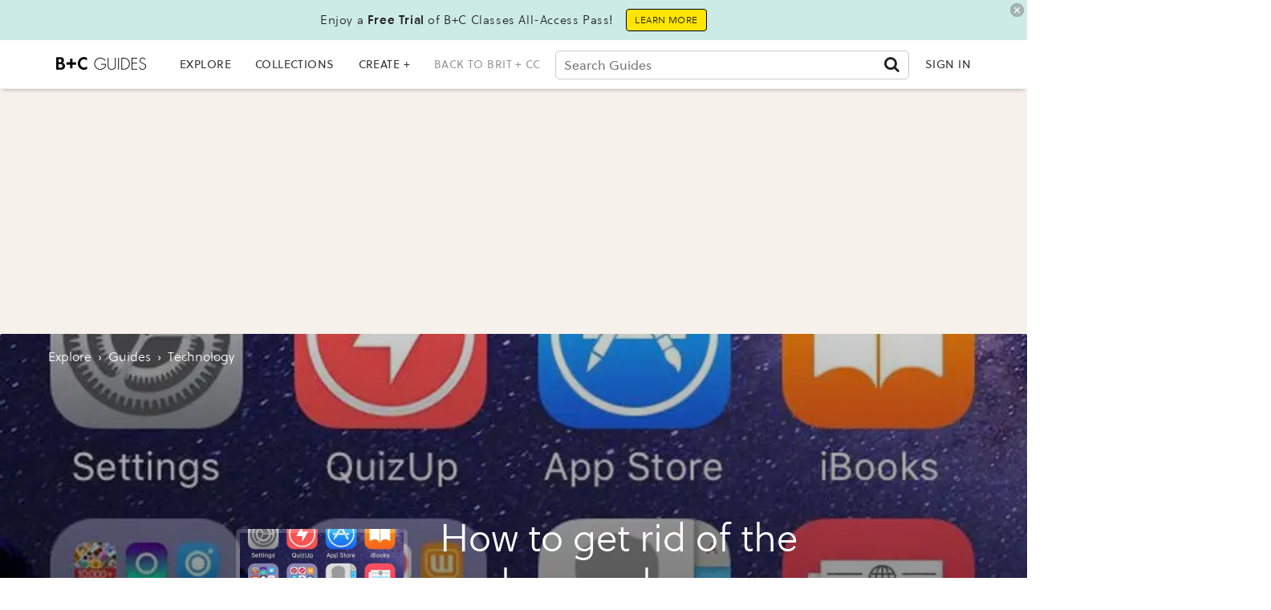

--- FILE ---
content_type: text/css
request_url: https://htlbid.com/v3/snapguide.com/htlbid.css
body_size: 481
content:
@media screen and (min-width:0px) and (min-height:0px){.htlad-Snapguide_Collection_Page{min-height:250px}.htlad-Snapguide_Social_Banner{min-height:250px}.htlad-Snapguide_Collection_Page,.htlad-Snapguide_Social_Banner{display:flex;justify-content:center;align-items:center}}@media screen and (min-width:970px) and (min-height:0px){.htlad-Snapguide_Collection_Page{min-height:250px}.htlad-Snapguide_leaderboard{min-height:250px}.htlad-Snapguide_Social_Banner{min-height:250px}.htlad-Snapguide_Collection_Page,.htlad-Snapguide_Social_Banner,.htlad-Snapguide_leaderboard{display:flex;justify-content:center;align-items:center}}

--- FILE ---
content_type: text/plain; charset=utf-8
request_url: https://tag.bounceexchange.com/3533/i.js
body_size: 3186
content:
(function() { function bxBootstrap() {
	var re = /bot|crawl|slurp|spider|mediapartners|headlesschrome|snap-prefetch|remotasks|woorank|uptime\.com|facebookexternalhit|facebookcatalog/i;
	if (re.test(navigator.userAgent) || navigator.userAgent == '') {
		return;
	}

	if (!(window.bouncex&&bouncex.website)) {
		var pushedData = [];
		var pushedClientEvents = [];
		if(window.bouncex && bouncex.push && bouncex.length){
			pushedData = bouncex;
		}
		if (window.bouncex && bouncex.clientEvents && bouncex.clientEvents.length) {
           pushedClientEvents = bouncex.clientEvents;
        }
		window.bouncex = {};
		bouncex.pushedData = pushedData;
		bouncex.pushedClientEvents = pushedClientEvents;
		bouncex.website = {"id":3533,"name":"Hashtag Labs | Brit & Co","cookie_name":"bounceClientVisit3533","domain":"brit.co","ct":"bind_to_domain","ally":0,"ei":0,"tcjs":"","cjs":"/* enable.feature.TCF_ENABLE_NEW_PURPOSE_LIST */","force_https":false,"waypoints":false,"content_width":900,"gai":"","swids":"","sd":0,"ljq":"auto","campaign_id":0,"is_preview":false,"aco":{"first_party_limit":"3500","local_storage":"1"},"cmp":{"gdpr":1,"gmp":0,"whitelist_check":0},"burls":[],"ple":false,"fbe":true,"ffs":"","mas":2,"map":1,"gar":true,"ete":2,"ettm":true,"etjs":"","dge":true,"bxidLoadFirst":false,"pie":true,"cme":false,"gbi_enabled":1,"bpush":false,"pt":{"article":{"testmode":false,"val":[[{"activation":"js","prop":"","prop2":"","prop3":"","val":"!!document.querySelector('meta[property=\"og:type\"][content=\"article\"]');"}]]},"cart":{"testmode":true,"val":[[{"activation":"current_page_url","prop":"contains"}]]},"cateogry":{"testmode":false,"val":[[{"activation":"js","prop":"","prop2":"","prop3":"","val":"!!document.querySelector('.js-brick-description[data-name=\"Section\"]');"}]]},"checkout":{"testmode":false,"val":[[{"activation":"js","prop":"","prop2":"","prop3":"","val":"jQuery('body').hasClass('checkout-page ');"}]]},"gallery":{"testmode":false,"val":[[{"activation":"js","prop":"","prop2":"","prop3":"","val":"jQuery('main#slideshows-app').length > 0 && jQuery('meta[property=\"og:type\"]').prop('content') === 'article' && jQuery('.article-content').length > 0;"}]]},"guide":{"testmode":false,"val":[[{"activation":"js","prop":"","prop2":"","prop3":"","val":"window.location.pathname === '/spring-guide/';"}]]},"home":{"testmode":false,"val":[[{"activation":"js","prop":"","prop2":"","prop3":"","val":"jQuery('main#homepage-app').length > 0;"},{"activation":"js","prop":"","prop2":"","prop3":"","val":"window.location.pathname === '/';"}]]},"product":{"testmode":false,"val":[[{"activation":"js","prop":"","prop2":"","prop3":"","val":"jQuery('main#courses-app').hasClass('course');"}]]},"search":{"testmode":false,"val":[[{"activation":"current_page_url","prop":"contains","prop2":"","prop3":"","val":"&search="}]]},"shopping":{"testmode":false,"val":[[{"activation":"js","prop":"","prop2":"","prop3":"","val":"window.location.pathname === '/shopping/';"}]]},"video":{"testmode":false,"val":[[{"activation":"current_page_url","prop":"contains","prop2":"","prop3":"","val":"/video/"}]]}},"els":{"Endcap":".around-the-web","Infeed":"article h3 + p, article h3 + .bxc + p","Masthead":"#top_ad_banner","mastheadtest":".htlad-Top_Leaderboard"},"vars":[{"name":"page_type","polling":"all","persist":"no","page_types":[],"testmode":false,"default":"false","code":"(function(){\n    if (jQuery('meta[property=\"og:type\"]').prop('content') === 'article' && jQuery('.article-content').length > 0 && jQuery('main#slideshows-app').length === 0 && window.location.search.indexOf('?search') === -1) {\n         bouncex.website.pts = 'article';\n         return 'article';\n    } else if (jQuery('main#slideshows-app').length > 0 && jQuery('meta[property=\"og:type\"]').prop('content') === 'article' && jQuery('.article-content').length > 0) {\n        bouncex.website.pts = 'gallery';\n        return 'gallery';\n    } else if (window.location.search !== '' && window.location.search.indexOf('?search') > -1) {\n        bouncex.website.pts = 'search';\n        return 'search';\n    } else if (jQuery('main#courses-app').hasClass('course')) {\n         bouncex.website.pts = 'product';\n        return 'product';\n    } else if (window.location.pathname === '/spring-guide/') {\n        bouncex.website.pts = 'guide';\n        return 'guide';        \n    } else if (window.location.pathname === '/shopping/') {\n        bouncex.website.pts = 'shopping';\n        return 'shopping';           \n    }\n    return bouncex.website.pts;\n})();","trigger":"pageload"},{"name":"video_visible","polling":"all","persist":"no","page_types":[],"testmode":false,"default":"false","code":"jQuery('div.video-player.loaded').length > 0 || jQuery('.video.jw-video:visible').length > 0 || bouncex.website.pts === 'video';","trigger":"pageload"},{"name":"ad_visible","polling":"all","persist":"no","page_types":[],"testmode":false,"default":"false","code":"jQuery('div[id*=google_ads_iframe_]').length > 0;","trigger":"pageload"},{"name":"modal_visible","polling":"all","persist":"no","page_types":[],"testmode":false,"default":"false","code":"jQuery('.listbuilder-popup-scale').is(':visible');","trigger":"pageload"},{"name":"dfp_rblock","polling":"all","persist":"no","page_types":[],"testmode":false,"default":"false","code":"(function() {\n    if (!bouncex.dfpRan) {\n        bouncex.dfpRan = true;\n        return 'not_ready';\n    }\n    function check() {\n        bouncex.dfp_loaded = false || bouncex.dfp_loaded;\n        var slots = window.googletag && typeof googletag.pubads == 'function' && typeof googletag.pubads().getSlots == 'function'? googletag.pubads().getSlots() : [];\n        var numSlots = slots.length;\n        for (var i = 0; i < numSlots; i++) {\n            var slotInfo = slots[i] && typeof slots[i].getResponseInformation == 'function'? slots[i].getResponseInformation() : false;\n            if (slotInfo && slotInfo.lineItemId) {\n                bouncex.dfp_loaded = true;\n                if (bouncex.website.gbi.rblocks && bouncex.website.gbi.rblocks.indexOf(slotInfo.lineItemId) > -1) {\n                    return 'sponsor';\n                }\n            }\n        }\n        if (bouncex.dfp_loaded) {\n            return 'allow';\n        }\n        return 'not_ready';\n    }\n    if (bouncex.website.gbi.rblocks) {\n        if (!bouncex.website.gbi_enabled) {\n            return 'disabled';\n        } else if (bouncex.dfp_loaded) {\n            return null;\n        } else if (window.googletag && googletag.apiReady && googletag.pubadsReady) {\n            return check();\n        } else if (typeof window.googletag === 'undefined') {\n            return 'no_googletag';\n        }\n        return 'fallback';\n    } else {\n        return 'not_ready';\n    }\n})()","trigger":"pageload"},{"name":"htl_keytag","polling":"all","persist":"no","page_types":[],"testmode":false,"default":"false","code":"jQuery('script[type=\"application/ld+json\"]').length > 0 && jQuery('script[type=\"application/ld+json\"]').text().indexOf('sponsored') > -1;","trigger":"pageload"}],"dgu":"pixel.cdnwidget.com","dgp":false,"ba":{"enabled":0,"fbte":0},"biu":"assets.bounceexchange.com","bau":"api.bounceexchange.com","beu":"events.bouncex.net","ibx":{"tjs":"","cjs":"","miw":1,"mibcx":1,"te":0,"cart_rep":{"get":"","set":""},"ulpj":null,"cus":"","miw_exclude":"","enabled":0},"etjson":null,"osre":true,"osru":"osr.bounceexchange.com/v1/osr/items","checkDfp":true,"gamNetwork":"112497074","spa":0,"spatm":1,"preinit_cjs":"","crs":{"integrations":null,"pageCount":null},"mat":0,"math":0,"cpnu":"coupons.bounceexchange.com","dfpcms":0,"sms":{"optm":"","eventSharing":false,"shqId":"","enabled":0},"pde":true,"fme":false,"fmx":"","uid2":false,"iiq":false,"sdk":{"android":{"enabled":false,"enabledVersions":[],"eventModifications":null},"ios":{"enabled":false,"enabledVersions":[],"eventModifications":null}},"onsite":{"enabled":1},"ads":{"enabled":1},"pubs":{"enabled":1},"websdk":{"enabled":0,"devMode":0},"ga4_property_id":"","ga4_measurement_id":"","tag_state_domain":"","tag_state_domain_enabled":false,"tag_state_sst_enabled":false}
;

		bouncex.tag = 'tag3';
		bouncex.$ = window.jQuery;
		bouncex.env = 'production';
		bouncex.restrictedTlds = {"casl":{"ca":1},"gdpr":{"ad":1,"al":1,"at":1,"ax":1,"ba":1,"be":1,"bg":1,"by":1,"xn--90ais":1,"ch":1,"cy":1,"cz":1,"de":1,"dk":1,"ee":1,"es":1,"eu":1,"fi":1,"fo":1,"fr":1,"uk":1,"gb":1,"gg":1,"gi":1,"gr":1,"hr":1,"hu":1,"ie":1,"im":1,"is":1,"it":1,"je":1,"li":1,"lt":1,"lu":1,"lv":1,"mc":1,"md":1,"me":1,"mk":1,"xn--d1al":1,"mt":1,"nl":1,"no":1,"pl":1,"pt":1,"ro":1,"rs":1,"xn--90a3ac":1,"ru":1,"su":1,"xn--p1ai":1,"se":1,"si":1,"sj":1,"sk":1,"sm":1,"ua":1,"xn--j1amh":1,"va":1,"tr":1}};
		bouncex.client = {
			supportsBrotli: 1
		};
		bouncex.assets = {"ads":"a2b6e111622bb2d47d82e53050955d54","creativesBaseStyles":"a53944a2","gam_112497074":"//assets.bounceexchange.com/assets/gam/112497074/db595b1159de7538d3e5adebd42f64f8.json","gpsAuction":"bbb80866120d17013073bb6d284cbd6b","inbox":"d6c8d32b386d0fba348241d2c8b6dbc7","onsite":"1238d00d70e4de87443df9eb69ff1a61","sms":"e39203556bab2366e56296ce42e974a7","websdk":"13f6b0f39e04cf863272873488f120ed","website_campaigns_3533":"9b1d249e120029257c5762e2db35db35"};
		bouncex.push = function(pushData) {
			bouncex.pushedData.push(pushData);
		}

		var runtime = document.createElement('script');
		runtime.setAttribute('src', '//assets.bounceexchange.com/assets/smart-tag/versioned/runtime_c81e76ee00d795b1eebf8d27949f8dc5.br.js');
		runtime.setAttribute('async', 'async');

		bouncex.initializeTag = function() {
			var script = document.createElement('script');
			script.setAttribute('src', '//assets.bounceexchange.com/assets/smart-tag/versioned/main-v2_c317ec79de77021d7641ad42619804dd.br.js');
			script.setAttribute('async', 'async');
			document.body.appendChild(script);


			var deviceGraphScript = document.createElement('script');
			deviceGraphScript.setAttribute('src', '//assets.bounceexchange.com/assets/smart-tag/versioned/cjs_min_92abedfd1b9757a428bfcd7452d0081f.js');
			deviceGraphScript.setAttribute('async', 'async');
			var dgAttrs = [{"Key":"id","Value":"c.js"},{"Key":"async","Value":"true"},{"Key":"data-apikey","Value":"2^HIykD"},{"Key":"data-cb","Value":"bouncex.dg.initPostDeviceGraph"},{"Key":"data-bx","Value":"1"},{"Key":"data-fire","Value":"1"},{"Key":"data-adcb","Value":"bouncex.dg.getAdsOptStatus"}];
			if (dgAttrs) {
				for (var i = 0; i < dgAttrs.length; i++) {
					deviceGraphScript.setAttribute(dgAttrs[i].Key, dgAttrs[i].Value);
				}
			}
			document.body.appendChild(deviceGraphScript);

			bouncex.initializeTag = function() {};
		};

		runtime.onload = bouncex.initializeTag;
		document.body.appendChild(runtime);

	}


}

if (document.readyState === "loading") {
	document.addEventListener("DOMContentLoaded", bxBootstrap);
} else {
	bxBootstrap();
}})();

--- FILE ---
content_type: text/javascript
request_url: https://guides.brit.co/static/dist/social-ux/6442.660155c1f45aa392ae30.bundle.mjs
body_size: 6361
content:
"use strict";(self.webpackChunksocialUX=self.webpackChunksocialUX||[]).push([[6442],{9344:function(e,t,n){function o(){return Promise.all([n.e(1466),n.e(1742)]).then(n.bind(n,1742)).then((e=>e.default))}function r(e){return Promise.all([n.e(1466),n.e(1742)]).then(n.bind(n,1742)).then((t=>t.default(e||{})))}n.d(t,{A:function(){return r},C:function(){return o}})},1759:function(e,t,n){const o=(0,n(3964).A)(((e,t)=>{if("object"==typeof t)return(Array.isArray(e)?e:[e]).reduce(((e,t)=>e&&e[t]?e[t]:void 0),t)}));t.A=o},590:function(e,t,n){n.d(t,{F:function(){return i},O:function(){return s}});var o=n(298);const r="/core/feeds/avatar/";function s(e){return(0,o.af)(r,"POST",{logo:e})}function i(e){const t=new FormData;return t.append("logo",e),(0,o.MF)(r,"POST",t)}},4764:function(e,t,n){n.d(t,{a:function(){return s},v:function(){return i}});var o=n(298);function r(e){return`/core/feeds/site/${e}`}function s(e){return(0,o.mQ)(r(e),"GET")}function i(e,t){return(0,o.af)(r(e),"PUT",{id:e,...t})}},6864:function(e,t,n){n.d(t,{U5:function(){return c},Vy:function(){return i},h1:function(){return s}});var o=n(298);function r(e){return e?`?voter_id=${e}`:""}function s(e,t,n){return(0,o.mQ)(function(e,t,n){return`/core/v1.1/sites/${e}/posts/${t}/poll${n=r(n)}`}(e,t,n))}function i(e,t,n,s){return(0,o.af)(function(e,t,n){return`/core/v1.1/sites/${e}/posts/${t}/poll/votes${n=r(n)}`}(e,t,n),"POST",s)}function c(e){return(0,o.mQ)(`/core/v1/polls/post:${e}:comments:reviews`)}},3195:function(e,t,n){function o(e,t){let n,o=null;return function(...r){let s=!0;null!=o&&(s=e.apply(null,o.concat(r))),o=r,s&&(n&&(n(),n=null),n=t.apply(null,r))}}n.d(t,{A:function(){return o}})},1592:function(e,t,n){n.d(t,{A:function(){return s}});var o=n(6382);const r=(0,n(3964).A)((function(e,t,n,o,r){return o().then((t=>t(e))).then((e=>e(t,n,r)))}));function s(e,t,n,s){const i=e in window.RM_OVERRIDES?window.RM_OVERRIDES[e]:null,c=i||s;return(0,o.A)().then((e=>{const o=r(e,t,n),a=i?()=>o(s,null):null;return o(c,a).then((t=>[e,t]))}))}},4868:function(e,t,n){n.d(t,{U:function(){return r}});var o=n(3964);const r=(0,o.A)(((e,t,n,o,r)=>{n.classList.add("loaded","rm-preact");const s=e.preact.h(t,o);return e.preact.render(s,n,r)}));t.A=(0,o.A)((function(e,t,n,o){return r(e,t,n,o,null)}))},1443:function(e,t,n){n.d(t,{p:function(){return r},x:function(){return i}});var o=n(1759);function r(e,t,n=!0){const r=[];return Object.keys(t).forEach((i=>{const c=e[i],a=(0,o.A)("message")(t[i])||t[i];((0,o.A)("validation")(t[i])||s(n))(c)||r.push(a)})),r}const s=e=>t=>!(e&&!t||null==t),i=e=>e&&/^(([^<>()\[\]\\.,;:\s@"]+(\.[^<>()\[\]\\.,;:\s@"]+)*)|(".+"))@((\[[0-9]{1,3}\.[0-9]{1,3}\.[0-9]{1,3}\.[0-9]{1,3}\])|(([a-zA-Z\-0-9]+\.)+[a-zA-Z]{2,}))$/.test(String(e).toLowerCase())},6442:function(e,t,n){n.r(t),n.d(t,{default:function(){return je}});var o=n(3195),r=n(959),s=n(367),i=n(254),c=n(1592);const a=e=>{const t=u(e);document.body.appendChild(t);const n=document.getSelection().rangeCount>0?document.getSelection().getRangeAt(0):"";l(t),document.body.removeChild(t),n&&(document.getSelection().removeAllRanges(),document.getSelection().addRange(n))},u=e=>{const t=document.createElement("textarea");return t.value=e,t.setAttribute("readonly",""),t.style.position="absolute",t.style.left="-9999px",t},l=e=>{e.select(),document.execCommand("copy")};var d=n(48);const m=()=>n.e(1541).then(n.bind(n,1541)).then((e=>e.default));var f=n(3964),p=n(4868),h=n(9344);const g=(0,f.A)((function([e,t],n,o){(0,p.U)(e,t,n,o,n.children[0])})),v=()=>n.e(7490).then(n.bind(n,7490)).then((e=>e.default));function C(e,t,n,o){return(0,c.A)("NativeTalkCommentBox",e,{layoutStatus:t,showRating:n,editorLoader:h.A,Review:o},v)}const A=(0,f.A)((function([e,t],n,o,r,s){r&&(o.textContent=""),(0,p.A)(e,t,o,{comments:s,shouldDisable:!1,...n})})),k=()=>n.e(3871).then(n.bind(n,3871)).then((e=>e.default)),b=(0,f.A)((function([e,t],n,o){(0,p.A)(e,t,n,o)})),I=()=>n.e(7889).then(n.bind(n,7889)).then((e=>e.default));function _(e){return(0,c.A)("NativeTalkLoadMore",e,{},I)}const w=(0,f.A)((function([e,t],n,o){(0,p.A)(e,t,n,o)})),y=()=>n.e(8616).then(n.bind(n,8616)).then((e=>e.default));function L(e){return(0,c.A)("NativeTalkReorder",e,{},y)}const S=()=>n.e(520).then(n.bind(n,520)).then((e=>e.default));function R(e){return(0,c.A)("NativeTalkReview",e,{},S)}const $=(0,f.A)((function([e,t],n,o){n&&(n.classList.remove("hidden"),(0,p.A)(e,t,n,o))})),P=()=>n.e(9474).then(n.bind(n,9474)).then((e=>e.default));function T(e,t){return(0,c.A)("NativeTalkPostReview",e,{Review:t},P)}function O(e,t){e.children.length||e.appendChild(t.cloneNode(!0))}var E=n(1759),x=n(298),j=n(1443);const N={order:"oldest",limit:10,offset:0,mode:"public"},B=e=>{const{siteId:t,postId:n,messageId:o,order:r,offset:s,limit:i,excludedIds:c,mode:a}={...N,...e};let u=`order=${r}&limit=${i}&offset=${s}&mode=${a}`;return u+=c?`&excluded_ids=${c}`:"",`/core/v1/sites/${t}/talks/post:${n}:comments/messages${o?`/${o}/replies`:""}?${u}`};function U(e){const{siteId:t,postId:n,messageId:o}=e;return`/core/v1/sites/${t}/talks/post:${n}:comments/messages/${o}/reactions`}function M(e){const t=(0,j.p)(e,{siteId:"missing siteId",postId:"missing postId"});if(t.length>0)return Promise.reject(t);const n=B(e);return(0,x.mQ)(n).then((t=>{const n=e.limit||N.limit;return[t,{offset:(e.offset||0)+n,limit:n}]}))}function D(e,t,n,o){return(0,x.mQ)(function(e,t,n,o){return`/core/v1/sites/${e}/talks/post:${t}:comments?include=featured-messages,authors,reactions,replies,poll,bans&order=${n}&limit=${o}`}(e,t,n,o),"GET")}var q=n(6864),F=n(590),Q=n(4764),J=n(7611),V=n(9124);let z={featuredComments:[],forcedComments:[],topLevelComments:[],disabled:!1,review:{poll:{reactions:{rating:{stars:{count:0,total:0}}}},vote:{reactions:{rating:{stars:!1}}}}};function G(e,t){return e.reduce(((e,n)=>(e[n[t]]=n,e)),{})}function X(e,t,n,o,r,s){const i=function(e,t){return t.forEach((t=>{t.author_id in e&&(e[t.author_id].isBanned=!0)})),e}(n,s),c=G(r,"message_id");return o.map((({author_id:n,...o})=>{const r=o.parents&&o.parents.length>0?[...o.parents,o.id].join(","):o.id,s=`${e}?messageid=${t}:${r}#comment-${o.id}`,a=encodeURIComponent(s),u=c[o.id]?c[o.id].reaction:null;return{...o,author_id:n,shareUrl:s,encodedUrl:a,reaction:u,replies:[],author:i[n]||o.author}}))}function Z(e,{...t}){const n={[e.owner_id]:e};return Object.entries(t).reduce(((e,[t,o])=>(e[t]=function(e,t){return t.map((({author_id:t,...n})=>({...n,author_id:t,author:e[t]||n.author})))}(n,o),e)),{})}function K(e){const t=G(e,"id");let n=[];return e.forEach((e=>{if(e.parents&&e.parents.length){const n=Array.isArray(e.parents)?e.parents[0]:e.parents.split(",")[0],o=t[n];o&&o.replies.push(e)}else n.push(e)})),n}const H=(0,f.A)((function(e,t){const n=e.querySelector('script[type="rm-preact-state"]');n&&(n.textContent=JSON.stringify(t))}));function W(e,t,n,o,r,s){return X(t,e,G(n,"owner_id"),o,r,s)}function Y(e,t,{authors:n,messages:o,replies:r,reactions:s,bans:i}){const c=s||[],a=i||[];return K([...W(e,t,n,o,c,a),...W(e,t,n,r,c,a)])}function ee(e,t,{authors:n,message:o,reactions:r,bans:s}){return W(e,t,n,[o],r,s||[])}function te(e,t,n){return n.map((n=>(n.replies.length&&(n.replies=te(e,t,n.replies)),n.author_id===t?{...n,status:e}:{...n})))}function ne(e,t,n){return["featuredComments","forcedComments","topLevelComments"].reduce(((n,o)=>(n[o]=te(e,t,n[o]),n)),{...n})}const oe={onFeatureClick:J.A,onApproveClick:J.A,onRejectClick:J.A,onAuthorRate:J.A},re={onToggleBan:J.A},se={onReplyClick:J.A,onPublishClick:J.A,onCommentBoxClick:J.A,onDislikeClick:J.A,onLikeClick:J.A,onNewAvatar:J.A};function ie(e,t,n){return M({...e,order:t,offset:n||0})}function ce(e,t){let n,o,r,s,i;return e.find(((e,c)=>{if(e.id===t)return n=e,r=c,!0;if(e.replies.length){const a=ce(e.replies,t);if(a)return s=!0,o=e,i=c,[n,r]=a,!0}}))?[n,r,s,o,i]:null}function ae(e,t,n,o,r,s){let i=e,c=n;if(o){const e=r.replies.slice(0,c),t=r.replies.slice(c+1);r.replies=[...e,i,...t],c=s,i={...r}}return[...t.slice(0,c),i,...t.slice(c+1)]}function ue(e,t,n){return function(o,r,s,i){const c=r[s],a=ce(c,i);if(!a)return Promise.resolve(r);const[u]=a;return!n&&u.replies.length>=10?Promise.resolve(r):function(e,t,n){return function(e){const t=(0,j.p)(e,{messageId:"missing messageId"});return t.length>0?Promise.reject(t):M(e)}({...e,messageId:t,offset:n||0})}(o,i,u.replies.length).then((([n])=>function(e,t,{authors:n,replies:o,reactions:r,bans:s}){return W(e,t,n,o,r||[],s||[])}(e,t,n))).then((e=>{!function(e,t){const[n,o,r,s]=e;if(r){const e=s.replies.slice(0,o),n=s.replies.slice(o);return s.replies=[...e,...t,...n],s}n.replies=[...n.replies,...t]}(a,e)})).then((()=>({...r,[s]:[...c]})))}}function le(e,t){return function(n,o,r,s){return ie(n,s,0).then((([{talk:n,...s}])=>{const i=Y(e,t,s);return[{...o,[r]:i},n.counts]}))}}function de(e,t){return function(n,o,r,s){const i=o[r];return ie(n,s,i.length).then((([{talk:n,...s}])=>{const c=Y(e,t,s),a=[...i,...c];return[{...o,[r]:a},n.counts]}))}}function me(e,t,n){return function(o,r,s,i){const c=r[s],a=ce(c,i);if(!a)return Promise.resolve(r);const[u,...l]=a;let d;const m={...o,messageId:i};return d=u.reaction===n?function(e){const t=(0,j.p)(e,{siteId:"missing siteId",postId:"missing postId",messageId:"missing messageId"});return t.length>0?Promise.reject(t):(0,x.mQ)(U(e),"DELETE")}(m):function(e,t){const n=(0,j.p)(e,{siteId:"missing siteId",postId:"missing postId",messageId:"missing messageId"});return n.length>0?Promise.reject(n):(0,x.af)(U(e),"POST",{...e,reaction:t})}(m,n),d.then((n=>ee(e,t,n))).then((e=>{const t=ae(e[0],c,...l);return{...r,[s]:t}}))}}function fe(e){return function(t,n,o,r){const s=n[o],i=ce(s,r);if(!i)return Promise.resolve(n);const[c,...a]=i;return c.status===e?Promise.resolve(n):function(e,t){const n=(0,j.p)(e,{siteId:"missing siteId",messageId:"missing messageId"});return n.length>0?Promise.reject(n):(0,x.af)(function(e){const{siteId:t,messageId:n}=e;return`/core/v1/sites/${t}/talks/dashboard/messages?ids=${n}`}(e),"POST",{ids:e.messageId,changes:[{status:t}]})}({...t,messageId:r},e).then((()=>{const t=ae({...c,status:e},s,...a);return{...n,[o]:t}}))}}function pe(e,t,n,o){const r=ce(e[t],n);if(!r)return Promise.resolve(e);const[s]=r,i=s.author;return(c=i.id,a=o,(0,x.af)(`/core/feeds/rating/${c}`,"PUT",{id:c,rating:a})).then((({rating:t})=>{const{topLevelComments:n,featuredComments:o,forcedComments:r}=e;return{...e,...Z({...i,rating:t},{topLevelComments:n,featuredComments:o,forcedComments:r})}}));var c,a}function he(e){return function(t,n,o,r){const s=ce(n[o],r);if(!s)return Promise.resolve(n);const[i]=s,c=i.author,a=c.owner_id;return new Promise((o=>{(0,V.A)(e,{title:"User Actions",body:`Are you sure you want to ${c.isBanned?"unban":"ban"} the user?`,negativeAction:{label:"Cancel",callback:()=>o(n)},possitiveAction:{label:"OK",callback:()=>function(e){let o;const r=c.isBanned;var s,i;r?(s=t.siteId,i=a,o=(0,x.af)(function(e,t){return`/core/v1/sites/${e}/talks/bans/${t}`}(s,i),"DELETE",{author_id:i})):o=function(e,t,n){return(0,x.af)(function(e){return`/core/v1/sites/${e}/talks/bans`}(e),"POST",{author_id:t,messages:"hide"})}(t.siteId,a),o.then((()=>{const{topLevelComments:e,featuredComments:t,forcedComments:o}=n;return{...n,...Z({...c,isBanned:!r},{topLevelComments:e,featuredComments:t,forcedComments:o})}})).then((e=>r?e:ne("rejected",c.owner_id,e))).then(e)}(o)}})}))}}function ge(e,t){return{onOrderChange:le(e,t),loadMoreComments:de(e,t),onShowMore:ue(e,t,!0),onShowReplies:ue(e,t,!1)}}function ve(e,t){return function(n,o,r,s){const i=o.topLevelComments;let c=o.review.vote,a=o.review.poll;const u="reactions"in c&&"rating"in c.reactions&&c.reactions.rating.stars,l=u?null:r;return function(e,t,n,o){const r={site_id:e,talk_id:t,text:n,prepend:!0,messageId:0};return o&&(r.payload={review_score:o}),(0,x.af)(`/core/v1/sites/${e}/talks/${t}/messages`,"POST",r)}(n.siteId,e,s,l).then((n=>ee(e,t,n))).then((e=>{const t=[...e,...i];return!u&&r&&(c={reactions:{rating:{stars:r}}},a.reactions.rating.stars.count||(a={reactions:{rating:{stars:{count:1,total:r}}}})),{...o,review:{poll:a,vote:c},topLevelComments:t}})).catch((e=>{const{message:t}=e;return{...o,error:t}}))}}function Ce(e,t){return function(n,o,r,s){let i,c,a;return["topLevelComments","forcedComments","featuredComments"].find((e=>(c=e,a=o[c],i=ce(a,s),i))),i?function(e,t,n,o){const r={site_id:e,talk_id:t,text:n,messageId:o,prepend:!0};return(0,x.af)(function(e,t,n){return`/core/v1/sites/${e}/talks/${t}/messages/${n}/replies`}(e,t,o),"POST",r)}(n.siteId,e,r,s).then((n=>ee(e,t,n))).then((e=>function(e,t){const[n,o,r,s]=e;if(r){const e=s.replies.slice(0,o),n=s.replies.slice(o+1),r=s.replies[o];return s.replies=[...e,r,...t,...n],s}return n.replies=[...t,...n.replies],n}(i,e))).then((e=>(e.counts.replies.public.total+=1,e.counts.replies.total+=1,{...o,[c]:a}))).catch((e=>{const{message:t}=e;return{...o,error:t}})):Promise.resolve(o)}}function Ae(e,t,n){return function(o,r){return(0,F.F)(r).then((({logo:e,image_id:n})=>(0,Q.v)(t.id,{logo:e,storage:n}))).then((({display_logo:r})=>{let s,i;if(["topLevelComments","forcedComments","featuredComments"].find((e=>o[e].find((e=>{const n=e.author;n.id!==t.id||(s=n)})))),s){const e={...s,image:r},{topLevelComments:t,forcedComments:n,featuredComments:c}=o;i={...o,...Z(e,{topLevelComments:t,forcedComments:n,featuredComments:c}),authors:o.authors||{}}}else i={...o,authors:o.authors||{},uploadingAvatar:!1};return n(i),e.refreshUserInfo(),i}))}}const ke=(0,E.A)("id"),be={max:null,min:0},Ie=(0,f.A)((function([e,t,n,o,r],s,i,c,a,u,l,d,m){const p=!d,h=p&&m.runnerSite.permissions.manage_post_comments,g=p&&m.runnerSite.permissions.manage_users,v=parseInt(s.dataset.limit,10),C={wordsLimit:s.dataset.wordsPerMessage?JSON.parse(s.dataset.wordsPerMessage):be},A=p?function(e,t){return function(n,o,r,s,i){const c=e?{onFeatureClick:fe("featured"),onApproveClick:fe("approved"),onRejectClick:fe("rejected"),onAuthorRate:pe}:oe,a=t?{onToggleBan:he(r)}:re;return{...ge(n,o),...c,...a,onCommentBoxClick:J.A,onReplyClick:Ce(n,o),onPublishClick:ve(n,o),onDislikeClick:me(n,o,"dislike"),onLikeClick:me(n,o,"like"),onNewAvatar:Ae(r,s,i)}}}(h,g):function(e){return function(...t){const n=function(e,t){return{...ge(e,t),...se,...oe,...re}}(...t);return function(e,t){const n=function(e){const t=e.querySelector("template");if(t)return t.content?t.content:t.children[0];{const e=document.createElement("div");return e.classList.add("login-signup-wrapper"),e}}(e);function o(e){O(e.target.closest(".comment--item-text").querySelector(".comment-login-wrp"),n)}function r(e){O(e.target.closest(".comment--item-text-input").parentNode.querySelector(".comment-login-wrp"),n)}return{...t,onCommentBoxClick:r,onPublishClick:r,onReplyClick:o,onDislikeClick:o,onLikeClick:o}}(e,n)}}(s),k=m?m.profileSite:{},b=A(u,l,i,k,H(s)),I=s.querySelector(".comment-header"),_=s.querySelector(".talk--load_more-wrp"),w=s.querySelector(".talk--messages__featured"),y=s.querySelector(".talk-linked-comment"),L=s.querySelector(".talk--messages__top_level"),S=s.querySelector(".talk__review"),R=s.querySelector(".add-comment"),$=Ee(n,S,p),P=$e(_,o,b),T=Pe(I,r,b),E=[t,b,p,h,g,k,C],x=Oe(...E,w,"featuredComments"),j=Oe(...E,y,"forcedComments"),N=Oe(...E,L,"topLevelComments"),B=Se(R,e,p,k,b,C),U=(0,f.A)(((e,t,n,o)=>{const r={siteId:c,postId:a,limit:v,mode:h||g?"manage":"public",order:t,excludedIds:[...o.featuredComments||[],...o.forcedComments||[]].map(ke)},s=U(!1),i=U(!1,t,n);[x,j,N].forEach((t=>t(e,r,o,i))),[P,T].forEach((e=>e(r,o,s,t,n))),B(r,o,i),$(o)})),q=function(e,t,n){let o={...z};const r=e.querySelector('script[type="rm-preact-state"]');if(!r)return o;try{return o={...o,...JSON.parse(r.textContent)},function(e,t,{authors:n,disabled:o,review:r,...s}){return Object.entries(s).reduce(((o,[r,s])=>{const i=X(e,t,n,s,[],[]);return o[r]=K(i),o}),{disabled:o,review:r})}(n,t,o)}catch(e){return console.error("Error parsing state",e),o}}(s,u,l),F=s.dataset.order||"best",Q="true"===(s.dataset.show_rating||"").toLowerCase();U(s.dataset.contentRendered,F,_&&_.classList.contains("has_load_more"),q),s.dataset.contentRendered=1,p&&!s.dataset.didLoggedInRefresh?(s.dataset.didLoggedInRefresh=1,function({forcedComments:e,...t},n,o,r,s,i,c,a,u,l){const d=[D(n,o,i,c).then((e=>{const t={...e,messages:e.messages.featured};return Y(r,s,t)})).then((t=>{const l=[...t,...e].map(ke);return M({siteId:n,postId:o,order:i,limit:c,excludedIds:l,mode:a||u?"manage":"public"}).then((([e])=>Y(r,s,e))).then((n=>({topLevelComments:n,featuredComments:t,forcedComments:e})))})).catch((e=>{console.error(e);const{topLevelComments:n,featuredComments:o,forcedComments:r}=t;return{topLevelComments:n,featuredComments:o,forcedComments:r}}))];return!0===l?(d.unshift(_e(t,o)),Promise.all(d).then((([e,n])=>({...t,review:e,...n})))):Promise.all(d).then((([e])=>({...t,...e})))}(q,c,a,u,l,F,v,h,g,Q).then(U(!1,s.dataset.order||"best",_&&_.classList.contains("has_load_more")))):s.dataset.didLoggedOutRefresh||(s.dataset.didLoggedOutRefresh=1,!0===Q&&function(e,t){return _e(e,t).then((t=>({...e,review:t})))}(q,a).then(U(!1,s.dataset.order||"best",_&&_.classList.contains("has_load_more"))))}));function _e(e,t){return(0,q.U5)(t).catch((t=>(console.error(t),e.review)))}const we=(0,s.A)((function(e){return{...e,error:null}}),(function(e){return{...e,disabled:!0}}));function ye(e){return{...e,disabled:!1}}const Le=(0,f.A)((function(e,t,n,o){t({...e,uploadingAvatar:!0}),n(e,o).then(t)})),Se=(0,f.A)((function(e,t,n,o,{onPublishClick:r,onNewAvatar:i,...c},a,u,l,d){let m;m=n?{onPublishClick:(e,t)=>{d(we(l)),r(u,l,e,t).then((0,s.A)(ye,d))},onNewAvatar:Le(l,d,i)}:{onPublishClick:r,onNewAvatar:i},g(t,e,{isLoggedIn:n,userInfo:o,error:l.error,disabled:l.disabled,uploadingAvatar:l.uploadingAvatar,vote:l.review.vote,settings:a,...c,...m})}));function Re(e,t,n,o){return n[e].length>t[e].length&&o.messages.public>n[e].length}const $e=(0,f.A)((function(e,t,n,o,r,s,i,c){e&&b(t,e,{hasMore:c,loadMoreComments:function(){n.loadMoreComments(o,r,"topLevelComments",i).then((([e,t])=>{s(i,Re("topLevelComments",r,e,t),e)}))}})})),Pe=(0,f.A)((function(e,t,n,o,r,s,i){function c(e){const t=e.target.value;a(t),n.onOrderChange(o,r,"topLevelComments",t).then((([e,n])=>{s(t,Re("topLevelComments",r,e,n),e)}))}function a(n){w(t,e,{selectedOrder:n,onOrderChange:c})}e&&a(i)})),Te=(0,f.A)((function(e,t,n,o,r){return function(s){const i=s.target.closest("[data-message_id]").dataset.message_id;return r(e,t,n,i).then(o)}})),Oe=(0,f.A)((function(e,{onShowMore:t,onShowReplies:n,onDislikeClick:o,onLikeClick:r,onFeatureClick:i,onApproveClick:c,onRejectClick:a,onAuthorRate:u,onToggleBan:l,onReplyClick:d,...m},f,p,h,g,v,C,k,b,I,_,w){if(!C)return;const y=Te(I,_,k,w),L={...m,...f?{onDislikeClick:y(o),onLikeClick:y(r),onReplyClick:(e,t)=>{w(we(_)),d(I,_,e,t).then((0,s.A)(ye,w))}}:{onDislikeClick:o,onLikeClick:r,onReplyClick:d},...p?{onFeatureClick:y(i),onApproveClick:y(c),onRejectClick:y(a),onAuthorRate:(...e)=>u(_,k,...e).then(w)}:{onFeatureClick:i,onApproveClick:c,onRejectClick:a,onAuthorRate:u,onToggleBan:l},...h?{onToggleBan:y(l)}:{onToggleBan:l},isLoggedIn:f,userInfo:g,canManage:p,canBan:h,settings:v,error:_.error,disabled:_.disabled,vote:_.review.vote,uploadingAvatar:_.uploadingAvatar,onShowMore:y(t),onShowReplies:y(n)};A(e,L,C,b,_[k])})),Ee=(0,f.A)((function(e,t,n,o){$(e,t,{poll:o.review.poll,isLoggedIn:n})}));function xe(e,t,n,o){return e!=n||o.profileSite.id!==t.profileSite.id||o.profileSite.display_logo!==t.profileSite.display_logo}function je(e,t){const n=e.settings.site.id,u=e.settings.post.id,l=t.dataset.talk_id,f=decodeURIComponent(e.settings.post.shareUrl),p=function(e){return e.dataset.all_element_order?e.dataset.all_element_order.split(","):[]}(t),h=function(e){let t=[],n=[];const o={};return e.dataset.inactive_layout_attributes&&(t=e.dataset.inactive_layout_attributes.split(",")),e.dataset.active_layout_attributes&&(n=e.dataset.active_layout_attributes.split(",")),t.forEach((e=>{o[e]="inactive"})),n.forEach((e=>{o[e]="active"})),o}(t),g="true"===(t.dataset.show_rating||"").toLowerCase();(function(e,t,n,o){return Promise.all([R(e),_(e),L(e)]).then((([u,l,f])=>{const p=u[1];return Promise.all([C(e,n,o,p),T(e,p)]).then((([o,u])=>{const h=o[1];return function(e,t,n,o,u){return(0,c.A)("NativeTalkComment",e,{formatDate:r.A,layoutOrder:t,layoutStatus:n,CommentBox:o,Review:u,copyToClipboard:(0,s.A)(a,(0,i.A)(d.A,"copied to clipboard","success"))},m)}(e,t,n,h,p).then((([t,n])=>function(e,t){return(0,c.A)("NativeTalkCommentList",e,{Comment:t},k)}(e,n).then((e=>[o,e,u,l,f]))))}))}))})(e,p,h,g).then((r=>{e.listenForUserInfo((0,o.A)(xe,Ie(r,t,e,n,u,l,f)))}))}}}]);
//# sourceMappingURL=6442.660155c1f45aa392ae30.bundle.mjs.map